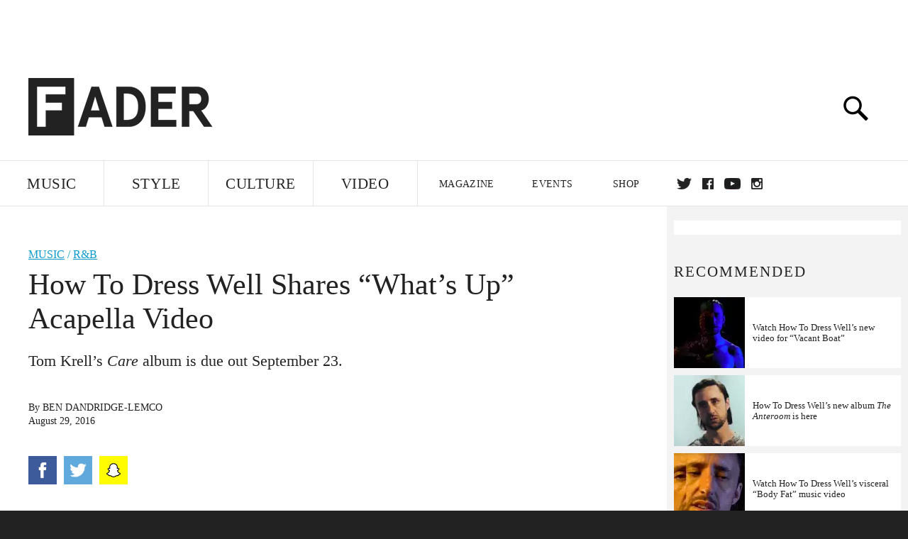

--- FILE ---
content_type: text/html; charset=utf-8
request_url: https://www.google.com/recaptcha/api2/aframe
body_size: 265
content:
<!DOCTYPE HTML><html><head><meta http-equiv="content-type" content="text/html; charset=UTF-8"></head><body><script nonce="vv7F5_TVdiek0MOBslrtrA">/** Anti-fraud and anti-abuse applications only. See google.com/recaptcha */ try{var clients={'sodar':'https://pagead2.googlesyndication.com/pagead/sodar?'};window.addEventListener("message",function(a){try{if(a.source===window.parent){var b=JSON.parse(a.data);var c=clients[b['id']];if(c){var d=document.createElement('img');d.src=c+b['params']+'&rc='+(localStorage.getItem("rc::a")?sessionStorage.getItem("rc::b"):"");window.document.body.appendChild(d);sessionStorage.setItem("rc::e",parseInt(sessionStorage.getItem("rc::e")||0)+1);localStorage.setItem("rc::h",'1764634210384');}}}catch(b){}});window.parent.postMessage("_grecaptcha_ready", "*");}catch(b){}</script></body></html>